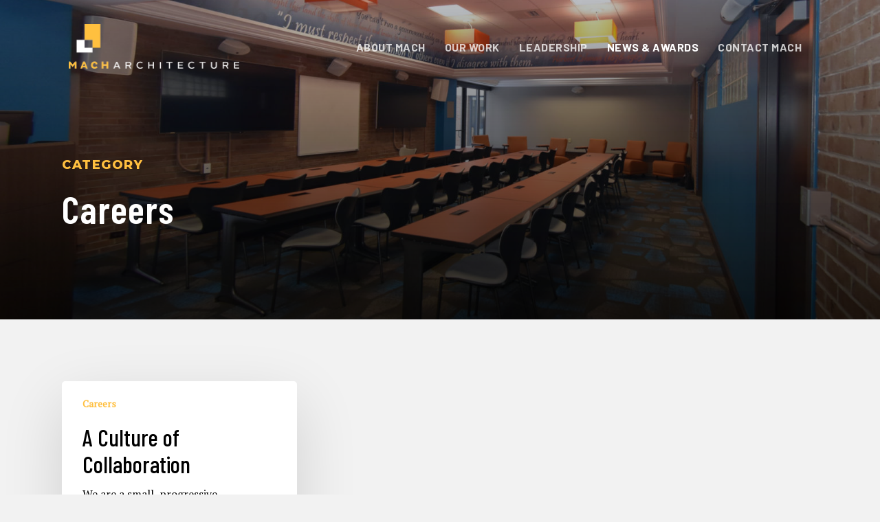

--- FILE ---
content_type: text/css
request_url: https://www.mach-arch.com/wp-content/themes/macharch/style.css?ver=18.0.2
body_size: 396
content:
/*
Theme Name: Mach Architecture
Theme URI: https://www.mach-arch.com
Description: This is a custom child theme for Mach Architecture
Author: Parkway Digital
Author URI: https://www.pwkydigital.com/
Template: salient
Version: 0.1
*/

#displaynone, .displaynone {
    display: none !important;
}

@media only screen and (max-width: 999px) {
    .vc_row.vc_row-flex#bootstrapSwap .span_2,
    .vc_row.vc_row-flex#bootstrapSwap .span_3,
    .vc_row.vc_row-flex#bootstrapSwap .span_6,
    .vc_row.vc_row-flex#bootstrapSwap .span_9,
    .vc_row.vc_row-flex#bootstrapSwap .span_12 {
           flex-direction: column-reverse !important;
    }
}


body #page-header-bg .inner-wrap h1, 
html body .row .col.section-title  .inner-wrap h1 {
    line-height: 100px;
}

body #page-header-bg .span_6 span.subheader {
    color: #ffbf3f !important; 
}

.single.single-post .heading-title[data-header-style="default"] h1 {
    margin-top: 20px; 
    margin-bottom: 15px;
}

#single-below-header a {
    color: #ffbf3f;
}

.single .heading-title {
    padding-bottom: 10px;
}


.team-member[data-style="bio_fullscreen"] .team-meta h3 {
    letter-spacing: 0px;
    font-size: 30px;
    line-height: 35px;
    font-weight: 500;
}

.team-member[data-style="bio_fullscreen"] .team-member-overlay {
    background-color: #ffbf3f;
}

.team-member[data-style="bio_fullscreen"]:hover .team-member-overlay {
    opacity: 0.7;
}

.nectar_team_member_overlay.open .team_member_details .title {
    color: #ffbf3f;
}

.nectar-close-indicator .inner:before {
    color: #ffbf3f;
}

.archive .page-header-bg-image:after {
    background: rgba(27,36,50,0.38);
    background: linear-gradient(to bottom,rgba(27,36,50,0.38) 0%,rgba(0,0,0,0.97) 100%);
    opacity: 0.8;
}

@media only screen and (max-width: 460px) {
    body #page-header-bg .inner-wrap h1, html body .row .col.section-title .inner-wrap h1 {
        line-height: 50px;
    }   
}
     
body.page-id-6020 .container-wrap {
    background-color: #FFF; 
}

--- FILE ---
content_type: text/plain
request_url: https://www.google-analytics.com/j/collect?v=1&_v=j102&a=1702918611&t=pageview&_s=1&dl=https%3A%2F%2Fwww.mach-arch.com%2Fcategory%2Fcareers%2F&ul=en-us%40posix&dt=Careers%20Archives%20-%20Mach%20Architecture&sr=1280x720&vp=1280x720&_u=YEBAAEABAAAAACAAI~&jid=1037842028&gjid=1252995109&cid=1783535018.1768356501&tid=UA-164506855-1&_gid=1712306724.1768356501&_r=1&_slc=1&gtm=45He61c1n81PJM254Gza200&gcd=13l3l3l3l1l1&dma=0&tag_exp=103116026~103200004~104527906~104528500~104684208~104684211~105391252~115938466~115938469~116744866~117041587&z=274696837
body_size: -450
content:
2,cG-E8NBXGHD29